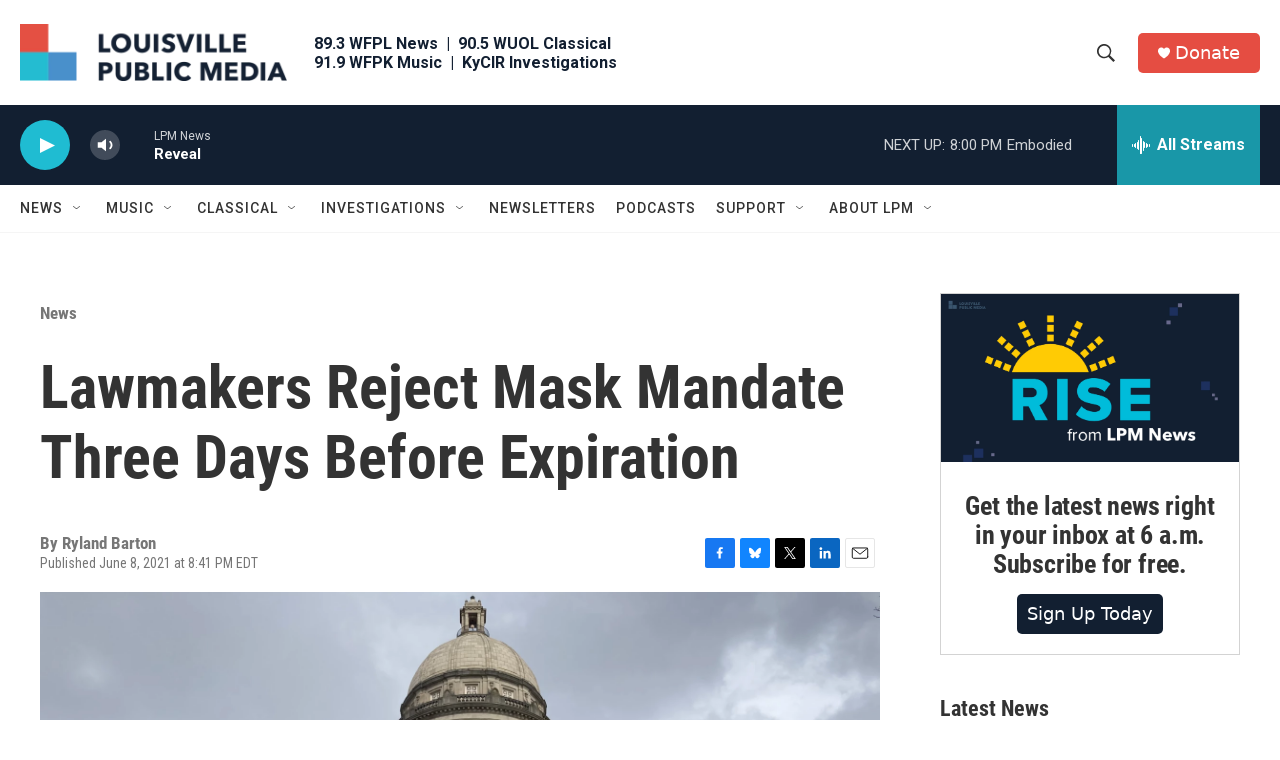

--- FILE ---
content_type: text/html; charset=utf-8
request_url: https://www.google.com/recaptcha/api2/aframe
body_size: 138
content:
<!DOCTYPE HTML><html><head><meta http-equiv="content-type" content="text/html; charset=UTF-8"></head><body><script nonce="YdzMni_MPVOKSyZtfwUv8Q">/** Anti-fraud and anti-abuse applications only. See google.com/recaptcha */ try{var clients={'sodar':'https://pagead2.googlesyndication.com/pagead/sodar?'};window.addEventListener("message",function(a){try{if(a.source===window.parent){var b=JSON.parse(a.data);var c=clients[b['id']];if(c){var d=document.createElement('img');d.src=c+b['params']+'&rc='+(localStorage.getItem("rc::a")?sessionStorage.getItem("rc::b"):"");window.document.body.appendChild(d);sessionStorage.setItem("rc::e",parseInt(sessionStorage.getItem("rc::e")||0)+1);localStorage.setItem("rc::h",'1769905519027');}}}catch(b){}});window.parent.postMessage("_grecaptcha_ready", "*");}catch(b){}</script></body></html>